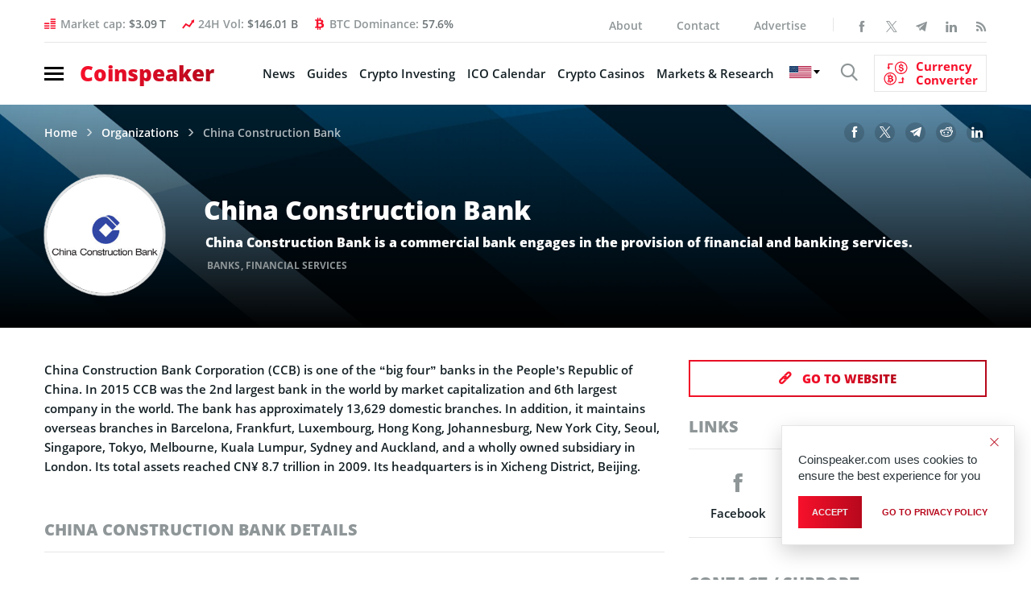

--- FILE ---
content_type: application/javascript
request_url: https://www.coinspeaker.com/wp-content/themes/cs/js/main.js?v=2
body_size: 6388
content:
/*Copy page's link*/
function copyToClipboard( text ) {
    var copytext   = document.createElement( 'input' )
    copytext.value = text || window.location.href
    document.body.appendChild( copytext )
    copytext.select()
    document.execCommand( 'copy' )
    document.body.removeChild( copytext )
    let divTeext       = document.createElement( 'span' );
    divTeext.className = "alert-copy";
    divTeext.innerHTML = "<span>Copied<span>";
    event.target.before( divTeext );
    setTimeout( () => divTeext.remove(), 1000 );
}

function getConverterSettingsPermalink() {
    try {
        var currentPrimary   = +document.querySelector( '.converter-page .js-primary [data-active]' ).dataset.active;
        var currentSecondary = +document.querySelector( '.converter-page .js-secondary [data-active]' ).dataset.active;
        var currentAmount    = +document.querySelector( '.converter-page .find-area' ).value;
        var shareParams      = '?primary=' + currentPrimary + '&secondary=' + currentSecondary + '&amount=' + ( currentAmount ? currentAmount : 1 );

        return window.location.origin + '/converter/' + shareParams;
    }
    catch ( e ) {
        return false;
    }
}

/*Copy code on event's page and remove from 2 seconds*/
var tooltipCopy = document.getElementsByClassName( 'tooltip' );
for ( var i = 0; i < tooltipCopy.length; i++ ) {
    tooltipCopy[ i ].onclick = function () {
        var a          = this.getAttribute( 'data-code-name' );
        var textArea   = document.createElement( "input" );
        textArea.value = a;
        document.body.appendChild( textArea );
        textArea.select();
        try {
            var successful = document.execCommand( 'copy' );
            var msg        = successful ? 'successful' : 'unsuccessful';
        }
        catch ( err ) {
            console.log( 'Oops, unable to copy' );
        }
        document.body.removeChild( textArea );
    }

}

$( "#cn-close-notice" ).click( function () {
    $( ".js_fixed-social ul" ).css( {'bottom': '0'} );
} );
$( "#cn-accept-cookie" ).click( function () {
    $( ".js_fixed-social ul" ).css( {'bottom': '0'} );
} );
$( ".cookies-set .js_fixed-social ul" ).css( {'bottom': '0'} );
$( document ).ready( function () {
    /*FAQ for topics*/
    var action = 'click';
    var speed  = "500";
    $( '.faq_group' ).on( action, function () {

        // gets next element
        // opens .a of selected question
        $( this ).children( '.faq_answer' ).slideToggle( speed )

            // selects all other answers and slides up any open answer
            .parent().siblings().children( '.faq_answer' ).slideUp();

        // Grab img from clicked question
        var faq_plus = $( this ).children().children( '.faq_plus' );

        // remove Rotate class from all images except the active
        $( '.faq_plus' ).not( faq_plus ).removeClass( 'rotate' );

        // toggle rotate class
        faq_plus.toggleClass( 'rotate' );

    } );
    /* /END/ FAQ for topics*/

    /*for no image on server*/
    $( '.loaded' ).parent().addClass( 'add-no-image' );

    /*Top Menu*/
    if ( $( window ).width() > 1200 ) {
        $( '.nav-header ul li' ).hover(
            function () {
                $( 'ul', this ).stop().fadeIn( 400 );
            },
            function () {
                $( 'ul', this ).stop().fadeOut( 400 );
            }
        );
    }
    if ( $( window ).width() < 1199 ) {
        $( '.nav-header ul li .menu-arrow' ).click( function () {
            $( this ).parent().find( 'ul' ).stop().fadeToggle( 400 );
            $( this ).toggleClass( 'active' );
        } );
    }

    var coinDesc = $( 'meta[property="og:description"]' ).attr( 'content' );
    $( '#js_coin-desc' ).text( coinDesc );


    /*API for coin graph*/
    $( '.chartTypeTabLinks' ).parent().addClass( 'chartTypeTabLinks-wrapp' );
    $( '.chartTypeTabLinks-wrapp' ).next().addClass( "chartTable" );
    /*List meni in main-menu*/
    $( '.has-list > span' ).click( function () {
        $( this ).toggleClass( 'active' );
        $( this ).parent( '.has-list' ).find( ">ul" ).slideToggle( 600 );
    } );

    /*for validate searchform*/
    $( '#searchform' ).submit( function () {

        var inquiry = $( '.input-search' ).val();
        $( ".error" ).remove();
        if ( inquiry.length < 2 ) {
            $( '#searchform .search-body .input-search' ).after( '<span class="error">enter at least 2 characters</span>' );
            return false;
            $( ".error" ).remove();
        }
    } );

    var postion = $( '.wrapp_header-nav' ).offset().top,
        height  = $( '.wrapp_header-nav' ).height();
    $( document ).on( 'scroll', function () {
        var scroll = $( document ).scrollTop();
        if ( scroll > postion ) {
            $( '.wrapp_header-nav' ).addClass( 'fixed' )
        }
        else {
            $( '.wrapp_header-nav' ).removeClass( 'fixed' )
        }
    } )

    var activeurl    = window.location;
    var activeInMEnu = $( '.aside-grouped-nav ul li a[href="' + activeurl + '"]' ).addClass( 'active' );
    $( '.aside-grouped-nav ul li.have-child > ul li span' ).parent().parent().addClass( 'active' );

    activeInMEnu.replaceWith( function () {
        return $( '<span/>', {
            html: $( this ).html()
        } );
    } );
    var liHaveChildSpanActive = $( '.aside-grouped-nav ul li.have-child > ul li span' ).parent().parent().addClass( 'active' );
    liHaveChildSpanActive.parent().find( 'button' ).addClass( 'active' );


    var url = window.location.href.toLowerCase();

    $( ".content-top-menu ul li a" ).each( function () {

        var $this = $( this );

        var href = $this.attr( "href" ).toLowerCase();

        if ( url.indexOf( href ) > -1 ) {
            $this.parent().addClass( "active" );
        }

    } );

    //scroll to anchor
    $( "body" ).on( 'click', '[href*="#"]', function ( e ) {
        var fixed_offset = 10;
        $( 'html,body' ).stop().animate( {scrollTop: $( this.hash ).offset().top - fixed_offset}, 1000 );
        e.preventDefault();
    } );

    $( '.js-wrapp-content-nav .content h2, .js-wrapp-content-nav .content h3' ).each( function () {
        var thisText   = $( this ).text();
        var anchorText = thisText.replace( /[.,\/#!?%\^&\*;:{}=\-_`~() ]/g, "" );
        var anchorLink = '<a id="' + anchorText + '" class="toc_link"></a>';
        if ( $( this ).is( 'h2' ) ) {
            var anchorText = '<li><a href="#' + anchorText + '">' + thisText + '</a></li>';
        }
        else if ( $( this ).is( 'h3' ) ) {
            var anchorText = '<li class="nav_h3"><a href="#' + anchorText + '">' + thisText + '</a></li>';
        }
        $( this ).before( anchorLink );
        $( anchorText ).appendTo( '.js-content-nav' );

        if ( $( this ).length ) {
            $( '.concent-nav' ).addClass( 'active' );
        }
    } );


    //======TOOLTIP WITH CLICK========//
    $( '.wrapp_tooltip-button .btn-tooltip' ).click( function () {
        $( this ).parent().find( '.tooltip' ).toggleClass( 'active' );
    } );
    $( '.wrapp_tooltip-button .tooltip' ).on( 'click', function () {
        var removeTool = setInterval( function () {
            $( '.wrapp_tooltip-button .tooltip' ).removeClass( 'active' );
            clearInterval( removeTool );
        }, 2000 );
    } );
    //======/END/===TOOLTIP WITH CLICK========//

    //======ASIDE GROUPED #MENU========//
    $( '.js-aside-groupedMenu .have-child button' ).click( function () {
        $( this ).toggleClass( 'active' );
        $( this ).parent( '.have-child' ).find( ">ul" ).slideToggle( 600 );
    } );
    //======/END/===ASIDE GROUPED #MENU========//

    //======ASIDE GROUPED #MENU DROPDOWN ========//
    $( '.js-aside-groupedMenu.dropdown .menu ul.children' ).parent().addClass( 'have-child' );
    $( '<span class="plus"></span>' ).prependTo( $( ".js-aside-groupedMenu.dropdown .menu li.have-child" ) );

    $( ".js-aside-groupedMenu.dropdown .menu li.have-child .plus" ).click( function () {
        $( this ).toggleClass( 'active' );
        $( this ).parent( '.have-child' ).find( ">ul.children" ).slideToggle( 600 );
    } );

    $( '.js-aside-groupedMenu.dropdown li.title i' ).click( function () {
        $( this ).toggleClass( 'active' );
        $( this ).parent().find( ">ul.child-upper-level" ).slideToggle( 600 );
    } );

    $( ".js-aside-groupedMenu.dropdown .menu li.current-cat-parent, .js-aside-groupedMenu.dropdown .menu li.current-cat" ).parent().addClass( 'active' );
    $( '.current-cat-ancestor' ).parent().addClass( 'active' );

    $( '.child-upper-level.active' ).parent().find( '.js-drop-arrow' ).addClass( 'active' );

    //for 4th active level add class "active" for plus
    $( '.menu > li > ul.child-upper-level.active > li.current-cat-ancestor.have-child > ul.children.active > li.current-cat-ancestor.have-child > ul.children.active > li.current-cat > span' ).parents().eq( 2 ).find( '>.plus' ).addClass( 'active' );
    $( '.menu > li > ul.child-upper-level.active > li.current-cat-ancestor.have-child > ul.children.active > li.current-cat-ancestor.have-child > ul.children.active > li.current-cat > span' ).parents().eq( 4 ).find( '>.plus' ).addClass( 'active' );

    //for 3 active level add class "active" for plus
    $( '.menu > li > ul.child-upper-level.active > li.current-cat-ancestor.have-child > ul.children.active > li.current-cat.have-child > span' ).parents().eq( 2 ).find( '>.plus' ).addClass( 'active' );
    //======/END/=== ASIDE GROUPED #MENU DROPDOWN ========//

    //TOP SEARCH
    $( '.wrapp_header-nav .header-right .show-search' ).click( function () {
        $( this ).toggleClass( 'active' );
        $( '.popup-search' ).fadeIn( 400 );
        $( '.app' ).addClass( 'blur' );
        $( '.popup-search .search-body .input-search' ).focus();

    } );
    $( '.close-search' ).click( function () {
        $( '.popup-search' ).fadeOut( 400 );
        $( '.wrapp_header-nav .header-right .error' ).toggleClass( 'hide' );
        $( '.app' ).removeClass( 'blur' );
    } );
    //#TOP SEARCH

    //TABS
    $( '.js-tabs ul.js-tabs-nav' ).on( 'click', 'li:not(.active)', function () {
        $( this )
            .addClass( 'active' ).siblings().removeClass( 'active' )
            .closest( 'div.js-tabs' ).find( '.js-tabs-item' ).removeClass( 'active' ).eq( $( this ).index() ).addClass( 'active' );
    } );
    //#TABS

    //For fly <lebel>
    $( '.fly-lab input, .fly-lab textarea' ).on( 'focus blur', function ( e ) {
        if ( ! $( this ).val() ) $( this ).parent()[ e.type === 'focus' ? 'addClass' : 'removeClass' ]( 'focused' );
    } );

    //js-slide-choose
    $( '.js-slide-choose .next' ).click( function () {
        var thisParent         = $( this ).closest( '.js-slide-choose' ),
            activeElement      = thisParent.find( '.js-slide-choose_body div.active' ),
            activeElementIndex = thisParent.find( '.js-slide-choose_body div.active' ).index(),
            nextElementIndex   = activeElementIndex + 1,
            nextElement        = thisParent.find( '.js-slide-choose_body div' ).eq( nextElementIndex );
        activeElement.fadeOut( 500 );
        activeElement.removeClass( 'active' );
        if ( nextElementIndex == ( thisParent.find( '.js-slide-choose_body div:last' ).index() + 1 ) ) {
            thisParent.find( '.js-slide-choose_body div' ).eq( 0 ).fadeIn( 500 );
            thisParent.find( '.js-slide-choose_body div' ).eq( 0 ).addClass( 'active' );
        }
        else {
            nextElement.fadeIn( 500 );
            nextElement.addClass( 'active' );
        }
    } );

    $( '.js-slide-choose .prev' ).click( function () {
        var thisParent         = $( this ).closest( '.js-slide-choose' ),
            activeElement      = thisParent.find( '.js-slide-choose_body div.active' ),
            activeElementIndex = thisParent.find( '.js-slide-choose_body div.active' ).index(),
            prevElementIndex   = activeElementIndex - 1,
            prevElement        = thisParent.find( '.js-slide-choose_body div' ).eq( prevElementIndex );
        activeElement.fadeOut( 500 );
        activeElement.removeClass( 'active' );
        prevElement.fadeIn( 500 );
        prevElement.addClass( 'active' );
    } );

    //.js-dropdown
    $( '.js-dropdown' ).click( function () {
        $( this ).toggleClass( 'open' );
        $( this ).children( '.js-options' ).toggleClass( 'open' );
    } );
    $( '.evenst-index .js-dropdown_event > div' ).click( function () {
        $( this ).parent().toggleClass( 'open' );
        $( this ).parent().children( 'ul' ).toggleClass( 'open' );
    } );

    $( '.js-dropdown_menu span' ).click( function () {
        $( this ).parent().toggleClass( 'open' );
        $( this ).parent().children( '.js-dropdown_menu-body' ).slideToggle( 600 );
    } );

    $( '.js-options li' ).click( function () {
        var selection = $( this ).text();
        $( this ).closest( '.js-dropdown' ).find( 'span' ).text( selection );
        $( this ).addClass( 'active' ).siblings().removeClass( 'active' );
    } );
    $( '.js-options li a' ).click( function () {
        var selection = $( this ).text();
        $( this ).closest( '.js-dropdown' ).find( 'span' ).text( selection );
        $( this ).parent().addClass( 'active' ).siblings().removeClass( 'active' );
        $( this ).parents().eq( 1 ).removeClass( 'open' );
        $( this ).parents().eq( 2 ).removeClass( 'open' );
    } );

    $( '.evenst-index .js-options li a' ).click( function () {
        $( this ).parents().eq( 3 ).find( '.js-slide-choose_body > div.all' ).css( 'display', 'block' ).siblings().css( 'display', 'none' );
    } );

    //======Dropdown content==================/
    $( '.js-dropdown_content' ).each( function () {

        $( this ).find( "p:first" ).nextUntil( '.js-see_more' ).hide();
        $( this ).find( 'p:first + div:empty + .js-see_more' ).hide();
        $( this ).find( 'p:first + div:has(div:empty) + .js-see_more' ).hide();
        $( this ).find( 'p:first + .js-see_more' ).hide();
    } );
    $( '.js-dropdown_content .js-see_more' ).on( 'click', function () {
        $( this ).find( 'span' ).toggleClass( 'hide' ).closest( '.js-dropdown_content' ).find( "p:first" ).nextUntil( '.js-see_more' ).slideToggle( 500 );
    } );

    //Dropdown block for currency
    $( '.js_dropdown-currency' ).click( function () {
        $( this ).toggleClass( 'open' );
        $( this ).parent().parent().children( '.js_dropdown-currency_body' ).toggleClass( 'open' );
        $( this ).parent().parent().children( '.js_dropdown-currency_body' ).slideToggle( 600 );
    } );

    $( '.js_dropdown-currency-top' ).click( function () {
        $( this ).toggleClass( 'open' );
        $( this ).parent().children( '.js_dropdown-currency_body-top' ).toggleClass( 'open' );
        $( this ).parent().children( '.js_dropdown-currency_body-top' ).slideToggle( 600 );
    } );

    //======For Tablet ==================/
    if ( $( window ).width() < 991.98 ) {
        var activeText = $( '.js-find-text-active_tablet li.active a, .js-find-text-active_tablet li > span' ).text()
        $( '.js-active-text_menu-tablet' ).text( activeText );


        var activeElement = $( '.js-find-element-active_tablet li.active' ).html()
        $( '.js-active-element-tablet' ).html( activeElement );

        $( '.js-find-element-active_tablet.add-text-active li' ).click( function () {
            $( '.js-active-element-tablet' ).empty();
            $( this ).children().clone().appendTo( '.js-active-element-tablet' );
            $( '.js-dropdown_tablet' ).removeClass( 'open' );
            $( this ).parent().slideToggle( 600 )
        } );

        $( '.js-dropdown_tablet section' ).click( function () {
            $( this ).parent().toggleClass( 'open' );
            $( this ).parent().children( '.js-options_tablet' ).toggleClass( 'open' );
            $( this ).parent().children( '.js-options_tablet' ).slideToggle( 600 );
        } );

        $( '.js-options_mobile li' ).click( function () {
            var selection = $( this ).text();
            $( this ).closest( '.js-dropdown_mobile' ).find( 'span' ).html( selection );
            $( this ).addClass( 'active' ).siblings().removeClass( 'active' );
        } );
        $( '.single-article aside.aside' ).parent().remove();
    }
    //======/end/===For Tablet=========/

    //======For mobile==================/
    if ( $( window ).width() < 767.98 ) {
        $( '.js-find-text-active_mobile li.active a' ).appendTo( $( '.js-active-text_menu-mobile' ) );

        $( '.js-dropdown_mobile' ).click( function () {
            $( this ).toggleClass( 'open' );
            $( this ).children( '.js-options_mobile' ).toggleClass( 'open' );
            $( this ).children( '.js-options_mobile' ).slideToggle( 600 );
        } );

        $( '.js-options_mobile li' ).click( function () {
            var selection = $( this ).text();
            $( this ).closest( '.js-dropdown_mobile' ).find( 'span' ).html( selection );
            $( this ).addClass( 'active' ).siblings().removeClass( 'active' );
        } );
    }
    //======/end/===For mobile=========/
} );


//hide menu click out of
$( document ).mouseup( function ( e ) {
    var menuBlock = $( ".wrapp_main-menu.active .main-menu" ),
        closeBtn  = $( ".wrapp_main-menu.active .main-menu a.close-btn .cross" );
    if ( ! menuBlock.is( e.target ) && menuBlock.has( e.target ).length == 0 ) {
        $( '.wrapp_main-menu' ).removeClass( 'active' );
        $( 'body' ).removeClass( 'body-lock' );
    }
} );

//hide search click out of
$( document ).mouseup( function ( s ) {
    var searchBlock = $( ".wrapp_header-nav .header-right form.search" );
    if ( ! searchBlock.is( s.target ) && searchBlock.has( s.target ).length === 0 ) {
        $( '.wrapp_header-nav .header-right form.search' ).removeClass( 'active' );
        $( '.wrapp_header-nav .header-right .show-search' ).removeClass( 'active' );
    }
} );

//hide search click out of
$( document ).mouseup( function ( evenst ) {
    var optionsBlock = $( ".evenst-index .js-options" );
    if ( ! optionsBlock.is( evenst.target ) && optionsBlock.has( evenst.target ).length === 0 ) {
        $( '.evenst-index .js-options' ).removeClass( 'open' );
        $( '.evenst-index .js-options' ).parent().removeClass( 'open' );
    }
} );

const stickyElement = document.querySelector('.single-guide-toc-new');
const originalOffsetTop = stickyElement.getBoundingClientRect().top + window.scrollY;
const stickyTopOffset = 100;

window.addEventListener('scroll', function () {
    const scrollTop = window.scrollY || document.documentElement.scrollTop;

    if (scrollTop >= originalOffsetTop - stickyTopOffset) {
        stickyElement.style.position = 'fixed';
        stickyElement.style.top = stickyTopOffset + 'px';
    } else {
        stickyElement.style.position = 'relative';
        stickyElement.style.top = '0';
    }
});

//Fixed body when menu opened
document.addEventListener( 'DOMContentLoaded', function () {
    document.querySelectorAll( '.tickerwidget__name' ).forEach( node => {
        let nodeWidth   = node.offsetWidth;
        let childsWidth = Array.from( node.querySelectorAll( '.tickerwidget__symbol, .tickerwidget__full' ) ).reduce( ( accumulator, node ) => {
            return accumulator + node.scrollWidth
        }, 0 );

        if ( childsWidth + 9 <= nodeWidth ) {
            node.classList.add( 'disable-fade' );
        }
    } );


    let topCryptoWidget = document.querySelector( '.transportable-js' );
    if ( topCryptoWidget ) {
        topCryptoWidget.style.display = 'block';

        const sidebar = topCryptoWidget.parentNode;
        const main    = topCryptoWidget.closest( '.row' ).querySelector( '.col-lg-8' );

        const swapWidgetBasedScreenSize = () => {
            if ( window.innerWidth < 992 ) {
                main.appendChild( topCryptoWidget );
            }
            else {
                sidebar.appendChild( topCryptoWidget );
            }
        }

        swapWidgetBasedScreenSize();
        window.addEventListener( 'resize', swapWidgetBasedScreenSize );
    }

    if ( document.querySelector( '.coinlive' ) ) {
        document.body.addEventListener( 'click', function ( e ) {
            let closestWidget = e.target.closest( '.coinlive' );

            if ( closestWidget ) {
                if ( window.innerWidth < 768 ) {
                    if ( getComputedStyle( closestWidget.querySelector( '.coinlive__dropdown' ) ).visibility === 'hidden' ) {
                        e.preventDefault();
                    }
                }
            }
        } );
    }

    function sendGAEvent( eventCategory, eventAction, eventLabel ) {
        if ( typeof ga !== 'undefined' ) {
            ga( 'send', 'event', eventCategory, eventAction, eventLabel );
        }
        else if ( typeof gtag !== 'undefined' ) {
            gtag( 'event', eventAction, {
                'event_category': eventCategory,
                'event_label': eventLabel
            } );
        }
    }

    document.addEventListener( 'DOMContentLoaded', function () {
        var elements = document.querySelectorAll( '.top-sidebar-banner' );
        elements.forEach( function ( element ) {
            element.addEventListener( 'click', function () {
                sendGAEvent( 'User Interaction', 'Click on top-sidebar-banner', 'Top Sidebar Banner' );
            } );
        } );
    } );
} );

document.querySelectorAll('.tab__label').forEach(label => {
    label.addEventListener('click', () => {
      const tab = label.parentElement;
      tab.classList.toggle('closed');
    });
  });
//  toc content new js
$(document).ready(function () {
    const accordionContainer = $('.js-content-nav-guide');
    const maxVisibleItems = 5;
    const allAccordionItems = [];
    const seeAllText = $('.sidebar-section .js-content-nav-guide').attr('data-see-all-text');
    const arrowImageUrl = accordionContainer.data('arrow-image');

    $('.js-wrapp-content-nav-guide .content h2').each(function () {
        var h2 = $(this);
        var h2Title = h2.text().trim();

        h2Title = h2Title.replace(/â€“|–|—|−/g, "-"); 
        h2Title = h2Title.replace(/[.,\/#!?%\^&\*;:{}=\-_`~() ]+/g, "-");

        h2Title = h2Title.replace(/\$/g, "_");
        var anchorText = h2Title.replace(/[^a-zA-Z0-9\-_]+/g, "");

        anchorText = anchorText.replace(/^[-_]+|[-_]+$/g, "");

        // Create anchor and accordion item
        var anchorLink = '<a id="' + anchorText + '" class="toc_link"></a>';
        var accordionItem = $('<div class="accordion-item"></div>');
        var toggleArrow = '<span class="arrow"><img src="' + arrowImageUrl + '" alt=""></span>';
        var accordionHeader = $('<div class="accordion-header"></div>');
        var link = $('<a href="#' + anchorText + '"></a>').text(h2.text().trim());
        accordionHeader.append(link);
        accordionItem.append(accordionHeader);

        // Process h3 items under h2
        var h3List = h2.nextUntil('h2', 'h3');
        if (h3List.length > 0) {
            accordionHeader.append(toggleArrow);
            var accordionContent = $('<div class="accordion-content"></div>');
            var ul = $('<ul></ul>');

            h3List.each(function () {
                var h3 = $(this);
                var fullTitle = h3.text().trim();

                if (h3.find('.mini-review-heading').length) {
                    var mainTitle = h3.find('.mini-review-heading').text().trim();
                    var extraText = h3.find('.mini-review-text').text().trim();
                    fullTitle = mainTitle;
                    if (extraText) {
                        fullTitle += " – " + extraText;
                    }
                }

                var idSource = h3.find('.mini-review-heading').length
                    ? h3.find('.mini-review-heading').text().trim()
                    : h3.text().trim();
                idSource = idSource.replace(/â€“|–|—|−/g, "-");
                idSource = idSource.replace(/[.,\/#!?%\^&\*;:{}=\-_`~() ]+/g, "-");
                idSource = idSource.replace(/\$/g, "_");
                var h3Id = idSource.replace(/[^a-zA-Z0-9\-_]+/g, "");
                h3Id = h3Id.replace(/^[-_]+|[-_]+$/g, "");
                h3.attr('id', h3Id);

                var li = $('<li></li>');
                var liLink = $('<a href="#' + h3Id + '" class="toc_sub_link"></a>').text(fullTitle);
                li.append(liLink);
                ul.append(li);
            });

            accordionContent.append(ul);
            accordionItem.append(accordionContent);
        }

        // Insert anchor before heading for smooth scroll
        $(this).before(anchorLink);
        allAccordionItems.push(accordionItem);

        if ($(this).length) {
            $('.concent-nav-guide').addClass('active');
        }
    });

    // Append visible accordion items, hide the rest
    allAccordionItems.forEach((item, index) => {
        if (index < maxVisibleItems) {
            item.appendTo('.js-content-nav-guide');
        } else {
            item.hide().appendTo('.js-content-nav-guide');
        }
    });

    // Show "See All" button if more items than maxVisibleItems
    if (allAccordionItems.length > maxVisibleItems) {
        var seeAllBtn = $('<button class="see-all-btn">' + seeAllText + '</button>');
        $('.js-options_tablet').append(seeAllBtn);
        seeAllBtn.on('click', function () {
            $('.accordion-item:hidden').slideDown();
            $(this).remove();
        });
    }

    // Accordion toggle functionality
    $('.sub-accordion-main').on('click', '.accordion-header .arrow', function (e) {
        var header = $(this).closest('.accordion-header');
        var content = header.next('.accordion-content');
        content.slideToggle();
    });

    // Smooth scroll on anchor link click
    $('a[href^="#"]').on('click', function (e) {
        e.preventDefault();
        var target = $(this.getAttribute('href'));
        if (target.length) {
            $('html, body').animate({
                scrollTop: target.offset().top - 60
            }, 800);
        }
    });
});
// loadMore Crypto js
jQuery(document).ready(function($) {
    var batchSize = 5;
    var $items = $('.crypto-row-item.d-none');
    var total = $items.length;
    var visible = 0;

    $('#loadMoreCrypto').on('click', function(e) {
        e.preventDefault();

        $items.slice(visible, visible + batchSize).removeClass('d-none');
        visible += batchSize;

        if (visible >= total) {
            $(this).hide();
        }
    });
});